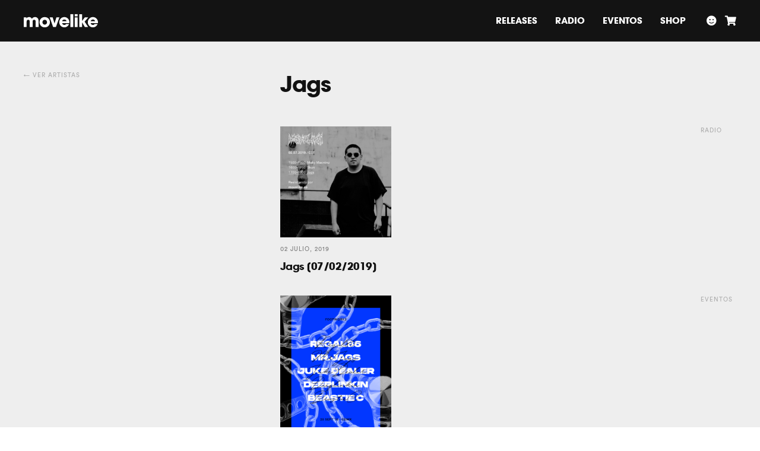

--- FILE ---
content_type: text/javascript
request_url: https://movelike.co/wp-content/themes/movelikeco/js/min/functions.min.js?17-01-26-02:08:36&ver=6.9
body_size: 2449
content:
"use strict";function clickTransition(){$('a[href*="http"]').click((function(e){!0!==e.metaKey&&("_blank"===$(this).attr("target")||this.hasAttribute("download")||$(this).hasClass("slider__slide")||$(this).hasClass("tag_JS")||$("#pre").fadeIn("fast"))}))}function menuOpen(e){e?menu.fadeIn(0):menu.fadeIn("fast"),$(".menu_btn_JS").addClass("active"),menuSt=1}function menuClose(e){e?menu.fadeOut(0):menu.fadeOut("fast"),$(".menu_btn_JS").removeClass("active"),menuSt=0}function menuToggle(){$(".menu_btn_JS").click((function(){0===menuSt?menuOpen():menuClose(0)}))}function lightbox(){$(".lightbox_btn_JS").click((function(){var e=$(this).data("slide");$(".lightbox_JS").fadeIn("fast"),$(".lightbox_slider_JS").resize().slick("setDimensions"),$(".lightbox_slider_JS").focus(),$(".lightbox_slider_JS").slick("slickGoTo",e)})),$(".lightbox_close_JS").click((function(){$(".lightbox_JS").fadeOut("fast")})),$(".lightbox_item_JS").click((function(e){e.target===this&&$(".lightbox_JS").fadeOut("fast")}))}function sliders(){$(".release_gallery_JS").slick({dots:!0,fade:!1,speed:600,arrows:!1,autoplay:!1,pauseOnHover:!1,autoplaySpeed:4500,adaptiveHeight:!0}),$(".lightbox_slider_JS").slick({dots:!1,fade:!1,speed:350,slide:".lightbox_item_JS",autoplay:!1,prevArrow:".lightbox_prev_JS",nextArrow:".lightbox_next_JS"}),$(".slider_JS").slick({dots:!1,fade:!1,speed:250,slide:".slider_item_JS",autoplay:!0,autoplaySpeed:4e3,prevArrow:".slider_prev_JS",nextArrow:".slider_next_JS"})}function header(){$(document).scrollTop()>0?($(".header_ttl_JS").removeClass("active"),$(".header_logo_JS").addClass("active")):($(".header_ttl_JS").addClass("active"),$(".header_logo_JS").removeClass("active"))}$(window).on("ready",(function(){$("#pre").fadeOut("slow")}));var menuSt=0,menu=$(".menu_JS");$(document).keyup((function(e){27===e.keyCode&&$(".lightbox_JS").fadeOut("fast")})),$(document).ready((function(){clickTransition(),menuToggle(),lightbox(),sliders(),$(".artists_item_JS").click((function(){$(this).toggleClass("active")})),$(".condition_btn_JS").click((function(){$(".condition_JS").slideToggle("fast")})),$(".search_btn_JS").click((function(){$(".search_JS").toggleClass("active"),$(".search_JS").find('input[type="text"]').focus()})),$(".random_btn_JS").click((function(){var e=$(".random_item_JS").length,t=Math.floor(Math.random()*e),i=$(".random_item_JS").eq(t).attr("href");window.location.href=i,console.log(t),console.log($(".random_item_JS").eq(t))})),$(".module_gallery_JS").length&&($(".module_gallery_JS").find(".lightbox_btn_JS").length||$(".module_gallery_JS").hide())})),$(document).scroll((function(){$(".search_JS.active").removeClass("active")})),$(window).resize((function(){$(window).width()>720?menuOpen("x"):menuClose("x")}));
//# sourceMappingURL=functions.min.js.map

--- FILE ---
content_type: image/svg+xml
request_url: https://movelike.co/wp-content/themes/movelikeco/img/movelike.svg
body_size: 2425
content:
<?xml version="1.0" encoding="utf-8"?>
<!-- Generator: Adobe Illustrator 16.0.0, SVG Export Plug-In . SVG Version: 6.00 Build 0)  -->
<!DOCTYPE svg PUBLIC "-//W3C//DTD SVG 1.1//EN" "http://www.w3.org/Graphics/SVG/1.1/DTD/svg11.dtd">
<svg version="1.1" id="Layer_1" xmlns="http://www.w3.org/2000/svg" xmlns:xlink="http://www.w3.org/1999/xlink" x="0px" y="0px"
	 width="450px" height="80px" viewBox="25 25 450 80" enable-background="new 25 25 450 80" xml:space="preserve">
<g>
	<path fill="#FFFFFF" d="M93.077,42.52c-8.958,0-14.964,4.749-18.547,10.449C69.893,44.313,62.832,42.52,57.668,42.52
		c-10.959,0-14.754,5.805-16.124,8.232h-0.21v-6.227H25v58.575h17.494V71.966c0-3.484,0-12.981,9.906-12.981
		c8.747,0,8.747,9.077,8.747,12.242v31.874H78.64V71.121c0-3.272,0-12.137,9.695-12.137c8.958,0,8.958,8.231,8.958,12.981v31.135
		h17.494V71.121c0-12.981-0.843-16.887-6.323-22.691C103.721,43.47,97.187,42.52,93.077,42.52z"/>
	<path fill="#FFFFFF" d="M152.201,42.625c-21.288,0-31.51,16.781-31.51,31.135s10.222,31.135,31.51,31.135
		S183.71,88.113,183.71,73.76S173.489,42.625,152.201,42.625z M152.201,88.535c-7.588,0-14.016-6.226-14.016-14.775
		s6.428-14.775,14.016-14.775c7.587,0,14.016,6.226,14.016,14.775S159.789,88.535,152.201,88.535z"/>
	<polygon fill="#FFFFFF" points="222.915,44.525 211.744,81.042 211.534,81.042 200.363,44.525 182.237,44.525 203.208,103.101 
		219.964,103.101 241.041,44.525 	"/>
	<path fill="#FFFFFF" d="M270.867,42.52c-17.809,0-30.667,15.093-30.667,31.451c0,17.415,14.226,31.029,30.983,31.029
		c6.007,0,11.803-1.794,16.65-5.277c4.953-3.377,9.063-8.443,11.908-14.987h-17.915c-2.424,3.062-5.269,5.489-10.644,5.489
		c-6.85,0-12.646-4.117-13.7-11.082h43.839c0.212-1.372,0.422-2.322,0.422-4.644C301.744,56.662,288.678,42.52,270.867,42.52z
		 M257.694,67.322c0.738-3.483,4.215-10.027,13.278-10.027s12.541,6.544,13.278,10.027H257.694z"/>
	<rect x="307.754" y="25" fill="#FFFFFF" width="17.494" height="78.101"/>
	<rect x="334.206" y="25" fill="#FFFFFF" width="17.493" height="13.298"/>
	<rect x="334.206" y="44.525" fill="#FFFFFF" width="17.493" height="58.575"/>
	<polygon fill="#FFFFFF" points="415.983,44.525 395.224,44.525 378.994,65.739 378.784,65.739 378.784,25 361.289,25 
		361.289,103.101 378.784,103.101 378.784,74.92 378.994,74.92 395.539,103.101 415.352,103.101 393.958,70.276 	"/>
	<path fill="#FFFFFF" d="M475,74.499c0-17.837-13.067-31.979-30.877-31.979s-30.666,15.093-30.666,31.451
		c0,17.415,14.226,31.029,30.982,31.029c6.007,0,11.803-1.794,16.649-5.277c4.954-3.377,9.064-8.443,11.909-14.987h-17.916
		c-2.424,3.062-5.269,5.489-10.643,5.489c-6.851,0-12.646-4.117-13.7-11.082h43.839C474.79,77.771,475,76.82,475,74.499z
		 M430.95,67.322c0.738-3.483,4.215-10.027,13.277-10.027c9.064,0,12.541,6.544,13.279,10.027H430.95z"/>
</g>
</svg>


--- FILE ---
content_type: image/svg+xml
request_url: https://movelike.co/wp-content/themes/movelikeco/img/movelike-classic.svg
body_size: 30155
content:
<?xml version="1.0" encoding="utf-8"?>
<!-- Generator: Adobe Illustrator 16.0.0, SVG Export Plug-In . SVG Version: 6.00 Build 0)  -->
<!DOCTYPE svg PUBLIC "-//W3C//DTD SVG 1.1//EN" "http://www.w3.org/Graphics/SVG/1.1/DTD/svg11.dtd">
<svg version="1.1" id="Layer_1" xmlns="http://www.w3.org/2000/svg" xmlns:xlink="http://www.w3.org/1999/xlink" x="0px" y="0px"
	 width="1000px" height="1000px" viewBox="0 0 1000 1000" enable-background="new 0 0 1000 1000" xml:space="preserve">
<polygon points="1000,1000 1000,1000 0,1000 0,1000 0,0 0,0 1000,0 1000,0 "/>
<g>
	<polygon fill="#8D8D8D" points="0,80.058 0,358.028 816.923,80.92 789.474,0 236.014,0 	"/>
	<g>
		
			<rect x="464.084" y="20.979" transform="matrix(-0.947 0.3212 -0.3212 -0.947 964.4161 2.5986)" width="35.818" height="119.763"/>
		<path d="M644.274,11.803c-0.144-1.774-0.092-3.963,0.169-6.555C644.616,3.53,645.051,1.779,645.7,0h-32.662
			c-0.912,3.822-1.481,7.755-1.691,11.806c-0.435,8.345,0.691,16.475,3.374,24.377c2.863,8.443,7.132,15.771,12.807,21.973
			c5.673,6.202,12.192,11.094,19.559,14.668c7.367,3.581,15.175,5.676,23.437,6.292c8.265,0.613,16.48-0.461,24.652-3.233
			c11.988-4.067,21.599-11.13,28.823-21.17c3.657-4.887,6.638-10.418,8.953-16.598c2.309-6.173,3.741-12.925,4.296-20.255
			l-34.738,11.785c-1.303,3.784-3.173,7.226-5.612,10.335c-2.441,3.103-6.249,5.536-11.427,7.292
			c-6.675,2.264-13.133,2.368-19.377,0.305c-6.247-2.057-11.064-6.306-14.467-12.75l85.012-28.836
			c-0.188-1.453-0.41-2.786-0.669-3.992c-0.118-0.544-0.297-1.222-0.522-1.999h-56.38L644.274,11.803z"/>
		<polygon points="441.707,17.852 475.628,6.345 473.476,0 435.654,0 		"/>
		<polygon points="535.761,125.856 569.684,114.345 551.179,59.788 551.586,59.649 602.176,103.325 640.591,90.296 577.551,40.812 
			593.913,0 559.744,0 545.553,41.869 545.146,42.006 530.898,0 493.069,0 		"/>
		<polygon points="265.818,217.421 268.217,90.143 233.068,102.066 235.394,180.117 234.984,180.257 189.341,116.899 
			154.191,128.819 233.328,228.444 		"/>
		<path d="M148.395,148.674c-7.004-4.079-14.946-6.664-23.82-7.755c-8.878-1.091-18.493,0.121-28.847,3.631
			c-10.354,3.516-18.722,8.4-25.102,14.669c-6.38,6.265-11.11,13.149-14.189,20.65c-3.073,7.5-4.659,15.254-4.753,23.258
			c-0.096,8.011,1.039,15.487,3.396,22.434c2.355,6.947,6.005,13.57,10.952,19.866c4.947,6.302,10.923,11.489,17.925,15.568
			c7.005,4.081,14.947,6.663,23.821,7.751c8.877,1.096,18.491-0.117,28.846-3.628c10.352-3.512,18.721-8.399,25.102-14.671
			c6.38-6.263,11.109-13.144,14.188-20.646c3.076-7.498,4.66-15.249,4.757-23.259c0.091-8.006-1.038-15.484-3.395-22.431
			c-2.357-6.948-6.011-13.568-10.955-19.868C161.374,157.946,155.4,152.759,148.395,148.674z M145.093,207.789
			c-0.229,4.028-1.177,7.725-2.84,11.101c-1.668,3.38-3.893,6.333-6.673,8.876c-2.788,2.536-6.02,4.429-9.699,5.677
			c-3.678,1.248-7.392,1.71-11.148,1.394c-3.755-0.326-7.323-1.314-10.694-2.985c-3.377-1.662-6.379-4.024-9.011-7.077
			c-2.63-3.059-4.642-6.633-6.029-10.719c-1.386-4.086-1.963-8.142-1.735-12.168c0.229-4.03,1.173-7.731,2.842-11.107
			c1.662-3.374,3.889-6.333,6.672-8.869c2.787-2.542,6.017-4.436,9.694-5.686c3.679-1.246,7.397-1.707,11.155-1.386
			c3.75,0.32,7.315,1.312,10.69,2.977c3.377,1.669,6.381,4.029,9.011,7.086c2.634,3.06,4.644,6.625,6.031,10.714
			C144.743,199.702,145.321,203.764,145.093,207.789z"/>
		<path d="M0,220.111c0.66,0.534,1.291,1.101,1.866,1.736c1.947,2.157,3.521,4.66,4.716,7.516c1.199,2.866,2.188,5.45,2.974,7.766
			l20.447,60.285l33.925-11.509l-21.005-61.917c-2.124-6.265-4.052-11.501-5.781-15.699c-1.729-4.198-3.588-7.783-5.582-10.753
			c-1.996-2.97-4.235-5.434-6.729-7.401c-2.488-1.966-5.518-3.941-9.069-5.924c-3.155-1.663-6.307-2.798-9.471-3.396
			c-2.153-0.405-4.247-0.641-6.292-0.733V220.111z"/>
		<polygon points="382.702,9.154 434,160.374 467.925,148.866 417.428,0 409.688,0 		"/>
		<path d="M406.153,113.875c-0.254-1.197-0.778-2.96-1.563-5.28c-2.914-8.581-7.15-16.139-12.711-22.687
			c-5.56-6.542-11.945-11.708-19.152-15.492c-7.208-3.782-15.036-6.025-23.476-6.732c-8.445-0.703-16.956,0.395-25.54,3.307
			c-8.582,2.91-15.94,7.31-22.075,13.183c-6.131,5.881-10.905,12.514-14.324,19.901c-3.417,7.388-5.346,15.254-5.781,23.608
			c-0.436,8.349,0.693,16.475,3.372,24.376c2.865,8.443,7.133,15.771,12.808,21.973c5.67,6.203,12.193,11.096,19.559,14.668
			c7.363,3.581,15.176,5.676,23.437,6.291c8.263,0.615,16.482-0.46,24.652-3.231c11.989-4.067,21.597-11.128,28.82-21.168
			c3.658-4.889,6.646-10.422,8.954-16.599c2.313-6.175,3.743-12.924,4.293-20.254l-34.74,11.784
			c-1.297,3.783-3.166,7.228-5.606,10.335c-2.444,3.103-6.249,5.535-11.426,7.294c-6.674,2.262-13.133,2.367-19.377,0.302
			c-6.246-2.056-11.065-6.307-14.464-12.751l85.01-28.833C406.632,116.415,406.405,115.083,406.153,113.875z M314.458,123.677
			c-0.145-1.771-0.091-3.96,0.168-6.552c0.261-2.595,1.067-5.263,2.417-7.997c1.352-2.737,3.357-5.316,6.029-7.746
			c2.673-2.418,6.185-4.372,10.548-5.852c4.356-1.479,8.334-2.065,11.929-1.771c3.597,0.301,6.768,1.122,9.503,2.473
			c2.732,1.353,4.995,2.979,6.777,4.881c1.792,1.897,3.164,3.599,4.125,5.095L314.458,123.677z"/>
	</g>
</g>
<g>
	<polygon fill="#A7A6A6" points="97.67,648.158 287.329,830.707 985.92,104.91 876.925,0 721.534,0 	"/>
	<g>
		
			<rect x="557.388" y="265.257" transform="matrix(-0.7205 -0.6935 0.6935 -0.7205 899.9739 929.0897)" width="159.684" height="35.825"/>
		<polygon points="515.012,460.243 514.712,460.555 445.059,425.257 419.318,451.998 535.385,504.113 559.176,479.393 
			502.818,365.249 477.079,391.99 		"/>
		<path d="M398.574,476.354c-8.387,3.11-16.369,8.605-23.953,16.48c-7.58,7.881-12.768,16.064-15.553,24.564
			c-2.788,8.496-3.825,16.783-3.113,24.859c0.716,8.074,2.871,15.689,6.465,22.842c3.597,7.16,8.04,13.277,13.326,18.365
			c5.286,5.086,11.569,9.293,18.856,12.611c7.29,3.324,14.98,5.184,23.074,5.59c8.097,0.406,16.338-0.951,24.719-4.062
			c8.387-3.105,16.369-8.602,23.952-16.479c7.581-7.875,12.768-16.062,15.553-24.564c2.789-8.496,3.828-16.779,3.114-24.857
			c-0.713-8.074-2.868-15.686-6.463-22.844c-3.597-7.152-8.036-13.276-13.322-18.364c-5.286-5.088-11.573-9.288-18.859-12.611
			c-7.291-3.317-14.979-5.181-23.076-5.589C415.198,471.892,406.957,473.245,398.574,476.354z M447.524,526.316
			c1.648,3.682,2.506,7.402,2.58,11.164c0.07,3.768-0.548,7.412-1.848,10.949c-1.312,3.533-3.312,6.699-6.005,9.5
			c-2.694,2.797-5.781,4.916-9.261,6.359c-3.486,1.438-7.108,2.199-10.87,2.264c-3.763,0.076-7.514-0.643-11.257-2.145
			c-3.74-1.508-7.169-3.758-10.279-6.75c-3.109-2.992-5.485-6.328-7.133-10.01c-1.648-3.686-2.51-7.406-2.58-11.172
			c-0.074-3.76,0.543-7.41,1.85-10.943c1.308-3.537,3.306-6.703,5.998-9.504c2.695-2.797,5.786-4.916,9.271-6.357
			c3.478-1.438,7.099-2.195,10.863-2.27c3.766-0.068,7.518,0.646,11.258,2.154c3.746,1.508,7.169,3.752,10.278,6.746
			C443.5,519.295,445.878,522.637,447.524,526.316z"/>
		<path d="M636.233,322.939c-0.775-0.946-2.051-2.271-3.813-3.97c-6.531-6.283-13.77-11.049-21.717-14.31
			c-7.944-3.255-15.988-4.909-24.129-4.958c-8.141-0.045-16.122,1.558-23.945,4.809c-7.822,3.256-14.877,8.142-21.162,14.672
			c-6.286,6.529-10.799,13.817-13.549,21.854c-2.742,8.04-3.934,16.125-3.576,24.256c0.359,8.133,2.26,16.006,5.715,23.625
			c3.449,7.615,8.186,14.314,14.195,20.1c6.424,6.184,13.582,10.731,21.473,13.632c7.887,2.902,15.928,4.251,24.112,4.038
			c8.186-0.203,16.086-1.933,23.708-5.182c7.62-3.251,14.426-7.983,20.41-14.199c8.778-9.123,14.067-19.809,15.869-32.045
			c1.003-6.023,1.113-12.31,0.325-18.857c-0.784-6.548-2.615-13.199-5.495-19.962l-25.439,26.431
			c0.586,3.956,0.508,7.875-0.23,11.755c-0.744,3.88-3.006,7.788-6.795,11.729c-4.889,5.077-10.579,8.138-17.071,9.173
			c-6.492,1.045-12.727-0.516-18.707-4.677l62.252-64.673C637.825,324.976,637.013,323.897,636.233,322.939z M559.297,373.784
			c-0.941-1.507-1.9-3.476-2.86-5.897c-0.96-2.425-1.47-5.165-1.527-8.213c-0.058-3.052,0.538-6.265,1.794-9.65
			c1.264-3.376,3.486-6.725,6.68-10.044c3.189-3.315,6.453-5.664,9.782-7.053c3.332-1.386,6.525-2.114,9.576-2.171
			c3.048-0.055,5.806,0.35,8.262,1.22c2.464,0.862,4.465,1.743,6.006,2.63L559.297,373.784z"/>
		<path d="M197.553,682.404l86.284,83.049l24.843-25.807L262.816,695.5c-1.243-1.195-2.88-2.922-4.907-5.174
			c-2.029-2.25-3.626-4.834-4.804-7.764c-1.173-2.928-1.564-6.102-1.172-9.514c0.393-3.414,2.332-6.938,5.825-10.568
			c3.09-3.209,6.21-5,9.36-5.365c3.147-0.367,6.081,0.012,8.798,1.127c2.717,1.119,5.16,2.572,7.33,4.359
			c2.172,1.793,3.826,3.236,4.965,4.332l46.953,45.195l24.842-25.811l-47.106-45.342c-1.247-1.197-2.774-2.818-4.593-4.871
			c-1.821-2.049-3.291-4.463-4.414-7.238c-1.121-2.777-1.462-5.797-1.016-9.064c0.449-3.264,2.416-6.707,5.909-10.34
			c3.192-3.312,6.311-5.201,9.354-5.668s5.922-0.189,8.637,0.824c2.72,1.021,5.267,2.52,7.641,4.508
			c2.382,1.994,4.448,3.834,6.21,5.529l45.863,44.148l24.842-25.812l-47.108-45.34c-4.765-4.588-8.885-8.354-12.348-11.287
			c-3.465-2.934-6.765-5.262-9.9-6.984c-3.137-1.721-6.257-2.879-9.377-3.48c-3.112-0.605-6.712-0.967-10.777-1.094
			c-3.566-0.029-6.885,0.412-9.971,1.336c-3.086,0.926-5.913,2.098-8.48,3.518c-2.568,1.422-4.851,2.969-6.854,4.635
			c-2,1.668-3.753,3.275-5.25,4.828c-6.388,6.637-10.221,13.629-11.502,20.979c-1.284,7.35-1.099,14.416,0.556,21.201
			c-4.91-1.326-9.344-1.906-13.309-1.73c-3.965,0.18-7.564,0.807-10.801,1.885c-3.232,1.08-6.13,2.537-8.688,4.367
			c-2.562,1.83-4.739,3.674-6.536,5.539c-3.889,4.041-6.716,7.91-8.475,11.605c-1.763,3.697-2.867,7.078-3.315,10.139
			c-0.45,3.062-0.503,5.764-0.154,8.092c0.353,2.334,0.746,4.209,1.177,5.621l-0.299,0.309l-9.173-8.826L197.553,682.404z"/>
		<polygon points="641.804,163.287 756.852,274.023 781.691,248.21 740.186,208.258 740.482,207.948 805.484,223.492 
			833.618,194.267 754.888,179.286 748.231,110.279 718.753,140.906 726.956,194.928 726.657,195.237 666.645,137.475 		"/>
		
			<rect x="670.512" y="198.885" transform="matrix(-0.6935 0.7205 -0.7205 -0.6935 1352.2621 -57.7725)" width="35.818" height="119.764"/>
		
			<rect x="608.401" y="185.391" transform="matrix(0.6935 -0.7205 0.7205 0.6935 48.617 512.2441)" width="35.816" height="27.191"/>
		<path d="M828.093,48.777c-8.139-0.045-16.121,1.556-23.944,4.808c-7.82,3.254-14.877,8.144-21.165,14.674
			c-6.284,6.531-10.798,13.818-13.545,21.854c-2.745,8.043-3.938,16.123-3.579,24.255c0.36,8.135,2.259,16.007,5.714,23.626
			c3.45,7.611,8.186,14.314,14.199,20.101c6.424,6.183,13.582,10.729,21.472,13.629c7.889,2.902,15.928,4.25,24.112,4.04
			c8.188-0.205,16.087-1.932,23.707-5.181c7.622-3.253,14.424-7.983,20.41-14.2c8.777-9.121,14.068-19.81,15.871-32.048
			c1.003-6.021,1.106-12.303,0.325-18.855c-0.787-6.543-2.616-13.199-5.493-19.963l-25.438,26.431
			c0.583,3.958,0.503,7.875-0.236,11.758c-0.741,3.877-3.006,7.788-6.796,11.726c-4.89,5.079-10.577,8.139-17.071,9.176
			c-6.492,1.043-12.726-0.517-18.706-4.676l62.252-64.677c-0.835-1.204-1.645-2.285-2.43-3.238c-0.779-0.944-2.05-2.273-3.816-3.972
			c-6.527-6.285-13.764-11.052-21.713-14.31C844.277,50.479,836.23,48.829,828.093,48.777z M800.817,122.859
			c-0.941-1.509-1.899-3.478-2.859-5.9c-0.962-2.425-1.472-5.161-1.529-8.212c-0.062-3.048,0.539-6.264,1.797-9.648
			c1.26-3.377,3.482-6.726,6.681-10.049c3.188-3.313,6.45-5.66,9.777-7.052c3.333-1.384,6.524-2.108,9.577-2.166
			c3.05-0.06,5.808,0.344,8.263,1.217c2.457,0.867,4.462,1.745,6.003,2.632L800.817,122.859z"/>
	</g>
</g>
<g>
	<polygon fill="#676767" points="771.597,1000 1000,753.585 1000,366.354 412.67,1000 	"/>
	<g>
		<polygon points="702.561,828.044 677.326,855.265 794.354,905.187 817.675,880.022 759.18,766.959 733.947,794.181 
			773.158,861.706 772.864,862.023 		"/>
		<path d="M624.796,991.932c-4.85-4.498-9.04-8.185-12.558-11.053c-3.519-2.869-6.861-5.134-10.028-6.797
			c-3.169-1.662-6.31-2.762-9.442-3.305c-3.122-0.547-6.729-0.841-10.797-0.891c-3.565,0.038-6.875,0.542-9.943,1.524
			c-3.067,0.982-5.871,2.208-8.412,3.677c-2.542,1.469-4.795,3.06-6.765,4.762c-1.969,1.706-3.692,3.346-5.159,4.926
			c-4.553,4.912-7.745,9.986-9.591,15.225h91.4L624.796,991.932z"/>
		<path d="M847.339,826.749c8.181-0.356,16.047-2.233,23.606-5.627c7.558-3.393,14.272-8.252,20.139-14.579
			c8.605-9.285,13.693-20.07,15.264-32.338c0.889-6.041,0.881-12.328-0.029-18.859c-0.908-6.533-2.863-13.148-5.87-19.855
			l-24.938,26.902c0.66,3.945,0.655,7.865-0.009,11.759c-0.672,3.894-2.859,7.843-6.574,11.854
			c-4.791,5.169-10.423,8.336-16.895,9.493c-6.472,1.168-12.734-0.277-18.792-4.325l61.024-65.833
			c-0.86-1.189-1.693-2.251-2.491-3.194c-0.793-0.931-2.093-2.231-3.888-3.898c-6.647-6.159-13.975-10.787-21.98-13.897
			c-8.006-3.105-16.078-4.606-24.22-4.503c-8.14,0.107-16.09,1.861-23.85,5.258c-7.76,3.404-14.722,8.421-20.882,15.069
			c-6.162,6.646-10.537,14.018-13.136,22.104c-2.591,8.089-3.63,16.196-3.119,24.318c0.512,8.125,2.56,15.961,6.159,23.514
			c3.592,7.549,8.452,14.158,14.57,19.829c6.539,6.062,13.781,10.473,21.725,13.226C831.095,825.92,839.16,827.116,847.339,826.749z
			 M812.838,768.588c-1.006-2.407-1.566-5.137-1.682-8.184c-0.115-3.05,0.42-6.274,1.611-9.682c1.201-3.4,3.359-6.79,6.49-10.169
			c3.127-3.375,6.345-5.784,9.648-7.235c3.305-1.449,6.483-2.238,9.533-2.352c3.046-0.112,5.811,0.24,8.283,1.065
			c2.479,0.813,4.497,1.657,6.054,2.515l-36.968,39.883C814.84,772.94,813.844,770.991,812.838,768.588z"/>
		<polygon points="1000,606.563 1000,509.564 999.752,507.417 970.854,538.593 980.071,592.45 979.779,592.765 918.69,536.143 
			894.34,562.418 1000,660.355 1000,611.508 993.551,605.529 993.842,605.213 		"/>
		<path d="M726.778,983.483c7.432-8.016,12.464-16.301,15.088-24.853c2.629-8.547,3.511-16.848,2.646-24.912
			c-0.866-8.059-3.164-15.628-6.893-22.719c-3.731-7.083-8.284-13.121-13.666-18.108c-5.38-4.987-11.745-9.069-19.093-12.254
			c-7.352-3.181-15.073-4.899-23.177-5.155c-8.103-0.25-16.317,1.257-24.641,4.523c-8.327,3.27-16.203,8.912-23.638,16.929
			c-7.43,8.021-12.463,16.302-15.088,24.853c-2.629,8.547-3.51,16.852-2.645,24.914c0.867,8.059,3.166,15.632,6.895,22.715
			c3.729,7.092,8.287,13.124,13.669,18.111c5.38,4.985,11.74,9.074,19.089,12.255c0.178,0.077,0.358,0.143,0.537,0.218h48.23
			C712.068,996.686,719.63,991.194,726.778,983.483z M693.11,967.277c-3.46,1.504-7.067,2.333-10.826,2.469
			c-3.762,0.146-7.525-0.5-11.294-1.934c-3.77-1.437-7.24-3.621-10.405-6.555s-5.603-6.224-7.32-9.873
			c-1.718-3.654-2.648-7.357-2.79-11.121c-0.145-3.758,0.404-7.42,1.644-10.977c1.241-3.562,3.179-6.764,5.817-9.615
			c2.642-2.848,5.693-5.025,9.15-6.531c3.45-1.502,7.056-2.328,10.817-2.473c3.764-0.14,7.53,0.504,11.297,1.94
			c3.772,1.438,7.239,3.617,10.403,6.552c3.166,2.934,5.607,6.23,7.323,9.879c1.717,3.65,2.645,7.354,2.789,11.113
			c0.141,3.766-0.408,7.42-1.642,10.981c-1.246,3.558-3.185,6.761-5.826,9.611C699.607,963.593,696.562,965.77,693.11,967.277z"/>
		
			<rect x="882.864" y="639.095" transform="matrix(-0.7334 -0.6798 0.6798 -0.7334 1187.5413 1779.7224)" width="119.763" height="35.818"/>
		
			<rect x="861.612" y="584.807" transform="matrix(0.6798 -0.7334 0.7334 0.6798 -157.2385 836.6725)" width="35.815" height="27.191"/>
		
			<rect x="812.18" y="664.454" transform="matrix(0.7334 0.6798 -0.6798 0.7334 701.674 -424.474)" width="159.684" height="35.825"/>
	</g>
</g>
<g>
	<polygon fill="#CDCCCC" points="0,828.882 0,1000 243.272,1000 861.578,683.121 741.519,448.856 	"/>
	<g>
		<path d="M740.901,649.105c-0.734,3.934-2.082,7.612-4.042,11.045c-1.962,3.426-5.373,6.389-10.239,8.882
			c-6.272,3.214-12.646,4.261-19.124,3.132c-6.479-1.123-11.868-4.623-16.174-10.501l79.889-40.943
			c-0.398-1.409-0.813-2.694-1.245-3.851c-0.432-1.146-1.201-2.816-2.319-4.996c-4.132-8.064-9.427-14.924-15.886-20.588
			c-6.457-5.66-13.53-9.836-21.211-12.529c-7.682-2.687-15.752-3.765-24.207-3.231c-8.453,0.536-16.716,2.868-24.783,7.001
			c-8.066,4.135-14.702,9.561-19.911,16.268c-5.21,6.715-8.962,13.969-11.266,21.777c-2.302,7.811-3.063,15.872-2.271,24.199
			c0.789,8.32,3.089,16.198,6.896,23.624c4.066,7.935,9.359,14.56,15.88,19.866c6.517,5.308,13.683,9.194,21.491,11.654
			c7.811,2.467,15.841,3.399,24.104,2.803c8.266-0.6,16.235-2.863,23.916-6.799c11.265-5.773,19.742-14.165,25.423-25.152
			c2.904-5.369,5.044-11.275,6.434-17.727c1.381-6.445,1.813-13.334,1.292-20.666L740.901,649.105z M679.897,633.449
			c-0.121-2.605,0.285-5.359,1.222-8.264c0.933-2.902,2.546-5.75,4.834-8.541c2.29-2.785,5.48-5.23,9.583-7.333
			c4.094-2.099,7.939-3.259,11.54-3.493c3.601-0.226,6.855,0.125,9.76,1.062c2.905,0.936,5.382,2.213,7.419,3.836
			c2.043,1.618,3.653,3.1,4.824,4.439l-48.394,24.802C680.285,638.225,680.019,636.053,679.897,633.449z"/>
		<polygon points="245.979,810.367 212.948,827.293 305.784,914.291 336.317,898.642 320.102,772.379 287.071,789.307 
			300.77,866.181 300.386,866.379 		"/>
		<path d="M185.415,843.588c-8.942,0.217-18.277,2.82-28.007,7.805c-9.73,4.99-17.295,11.045-22.69,18.178
			c-5.397,7.129-9.071,14.631-11.021,22.5c-1.945,7.869-2.382,15.771-1.306,23.703c1.075,7.939,3.289,15.169,6.636,21.697
			c3.346,6.529,7.922,12.549,13.736,18.055c5.814,5.512,12.482,9.77,20.006,12.783c7.526,3.014,15.76,4.408,24.699,4.189
			c8.94-0.213,18.275-2.816,28.006-7.803c9.729-4.986,17.294-11.043,22.689-18.18c5.398-7.127,9.072-14.625,11.022-22.496
			c1.947-7.867,2.383-15.768,1.309-23.705c-1.079-7.934-3.287-15.166-6.634-21.695s-7.928-12.545-13.738-18.055
			c-5.816-5.506-12.483-9.766-20.009-12.783C202.587,844.77,194.353,843.371,185.415,843.588z M215.479,906.744
			c0.361,4.018-0.035,7.814-1.188,11.396c-1.157,3.586-2.926,6.832-5.305,9.755c-2.389,2.916-5.31,5.261-8.767,7.032
			c-3.456,1.771-7.063,2.772-10.825,3.008c-3.763,0.227-7.437-0.23-11.015-1.391c-3.585-1.152-6.897-3.05-9.949-5.686
			c-3.048-2.643-5.56-5.885-7.528-9.725c-1.968-3.84-3.13-7.768-3.494-11.784c-0.361-4.021,0.032-7.819,1.189-11.403
			c1.151-3.58,2.922-6.833,5.306-9.749c2.386-2.921,5.305-5.267,8.76-7.04c3.457-1.77,7.067-2.77,10.832-3
			c3.758-0.23,7.428,0.23,11.012,1.384c3.584,1.157,6.9,3.054,9.948,5.694c3.053,2.643,5.562,5.877,7.53,9.719
			C213.952,898.795,215.116,902.729,215.479,906.744z"/>
		<path d="M396.401,734.368c-8.456,0.538-16.715,2.867-24.781,7.001c-8.066,4.133-14.702,9.559-19.914,16.266
			c-5.205,6.713-8.961,13.973-11.264,21.778c-2.303,7.81-3.062,15.872-2.271,24.2c0.788,8.322,3.091,16.197,6.896,23.623
			c4.067,7.934,9.358,14.561,15.879,19.867c6.516,5.308,13.683,9.195,21.492,11.653c7.808,2.468,15.842,3.399,24.104,2.802
			c8.264-0.598,16.237-2.863,23.915-6.797c11.267-5.775,19.74-14.164,25.421-25.15c2.905-5.371,5.052-11.281,6.434-17.729
			c1.387-6.447,1.815-13.334,1.29-20.665l-32.646,16.731c-0.732,3.932-2.078,7.612-4.037,11.043
			c-1.964,3.428-5.374,6.389-10.238,8.885c-6.272,3.213-12.648,4.26-19.126,3.129c-6.479-1.121-11.867-4.623-16.171-10.501
			l79.887-40.94c-0.401-1.41-0.819-2.693-1.245-3.854c-0.427-1.146-1.202-2.813-2.318-4.994
			c-4.135-8.064-9.431-14.924-15.889-20.588c-6.455-5.66-13.525-9.838-21.208-12.529
			C412.927,734.912,404.856,733.836,396.401,734.368z M370.743,798.801c-0.4-1.732-0.667-3.904-0.79-6.507
			c-0.12-2.605,0.288-5.362,1.225-8.265c0.937-2.904,2.546-5.75,4.833-8.543c2.291-2.783,5.48-5.229,9.58-7.329
			c4.095-2.099,7.943-3.261,11.543-3.493c3.602-0.229,6.857,0.121,9.763,1.059c2.9,0.938,5.376,2.217,7.417,3.838
			c2.049,1.615,3.655,3.1,4.824,4.438L370.743,798.801z"/>
		<path d="M146.593,995.875l-29.822-58.186c-3.017-5.889-5.688-10.787-8.012-14.686c-2.323-3.901-4.687-7.176-7.093-9.822
			c-2.407-2.646-4.983-4.758-7.737-6.34c-2.748-1.582-6.034-3.094-9.838-4.536c-3.363-1.185-6.646-1.847-9.864-1.976
			c-3.219-0.127-6.273,0.062-9.163,0.572c-2.892,0.51-5.553,1.23-7.988,2.156c-2.434,0.927-4.613,1.879-6.534,2.861
			c-8.196,4.201-14.094,9.568-17.694,16.104c-3.603,6.533-5.723,13.277-6.361,20.23c-4.213-2.849-8.219-4.838-12.025-5.96
			c-3.809-1.119-7.416-1.695-10.827-1.728c-1.24-0.01-2.444,0.062-3.633,0.176v36.84c0.813,0.003,1.602,0.085,2.362,0.252
			c3.097,0.676,5.748,1.986,7.955,3.924c2.206,1.941,4.045,4.109,5.517,6.506c1.472,2.4,2.566,4.303,3.287,5.709L25.285,1000h40.252
			l-14.634-28.555c-0.788-1.537-1.707-3.567-2.761-6.099c-1.057-2.53-1.662-5.29-1.821-8.282c-0.158-2.988,0.5-5.956,1.984-8.9
			c1.484-2.941,4.463-5.559,8.946-7.859c4.097-2.097,7.659-2.869,10.688-2.32c3.029,0.547,5.662,1.744,7.9,3.584
			c2.24,1.85,4.162,4.095,5.762,6.746c1.605,2.66,2.962,5.072,4.077,7.248L108.452,1000h30.092L146.593,995.875z"/>
		
			<rect x="394.047" y="720.51" transform="matrix(-0.4561 -0.8899 0.8899 -0.4561 32.8795 1496.9409)" width="159.682" height="35.825"/>
		<rect x="477.318" y="637.347" transform="matrix(-0.456 -0.89 0.89 -0.456 131.6146 1390.9618)" width="27.191" height="35.819"/>
		<polygon points="597.209,630.363 587.415,684.119 587.032,684.314 549.044,610.189 517.163,626.529 589.992,768.637 
			621.872,752.295 595.597,701.025 595.979,700.828 652.405,736.647 688.506,718.148 618.916,678.4 635.04,610.975 		"/>
		
			<rect x="512.321" y="672.094" transform="matrix(-0.8899 0.4561 -0.4561 -0.8899 1335.9424 1141.5618)" width="35.818" height="119.763"/>
	</g>
</g>
<g>
	<polygon fill="#CDCCCC" points="0,332.83 460.743,514.933 557.501,270.122 0,49.777 	"/>
	<g>
		<path d="M12.564,270.886c3.299,7.494,7.901,14.145,13.804,19.958c5.903,5.813,12.868,10.31,20.89,13.481
			c11.775,4.652,23.669,5.482,35.672,2.498c5.953-1.361,11.81-3.649,17.566-6.867c5.758-3.213,11.215-7.436,16.376-12.669
			l-34.116-13.484c-3.437,2.046-7.09,3.464-10.961,4.256c-3.871,0.786-8.347,0.179-13.432-1.828
			c-6.554-2.592-11.548-6.69-14.974-12.304c-3.434-5.607-4.359-11.967-2.784-19.08l83.482,32.997
			c0.795-1.231,1.483-2.394,2.073-3.479c0.58-1.077,1.32-2.761,2.222-5.038c3.33-8.429,4.987-16.934,4.98-25.524
			c-0.008-8.585-1.536-16.654-4.584-24.202c-3.052-7.547-7.57-14.32-13.55-20.32c-5.985-5.998-13.186-10.665-21.615-13.997
			c-8.428-3.332-16.884-4.736-25.363-4.226c-8.479,0.52-16.411,2.49-23.795,5.912c-7.387,3.424-13.945,8.175-19.68,14.266
			c-5.732,6.085-10.128,13.012-13.196,20.771c-3.276,8.292-4.763,16.641-4.446,25.041C7.447,255.446,9.257,263.396,12.564,270.886z
			 M54.256,217.642c1.878-1.811,4.219-3.323,7.017-4.535c2.8-1.213,6-1.883,9.608-2.008c3.603-0.115,7.545,0.667,11.829,2.36
			c4.279,1.69,7.692,3.815,10.243,6.366c2.548,2.556,4.435,5.232,5.648,8.033c1.209,2.798,1.882,5.502,2.012,8.105
			c0.139,2.605,0.084,4.791-0.15,6.554l-50.573-19.988C50.926,221.085,52.382,219.45,54.256,217.642z"/>
		<path d="M439.124,327.295c-5.982-5.997-13.188-10.665-21.617-13.999c-8.43-3.33-16.886-4.734-25.362-4.222
			c-8.483,0.519-16.409,2.486-23.796,5.909c-7.387,3.426-13.946,8.174-19.679,14.266c-5.73,6.084-10.13,13.012-13.196,20.773
			c-3.277,8.291-4.761,16.641-4.444,25.041c0.313,8.399,2.123,16.348,5.428,23.838c3.302,7.496,7.901,14.145,13.803,19.958
			c5.906,5.813,12.867,10.308,20.893,13.48c11.772,4.652,23.671,5.482,35.675,2.499c5.95-1.361,11.8-3.652,17.564-6.866
			c5.753-3.216,11.214-7.438,16.378-12.669l-34.117-13.482c-3.44,2.044-7.093,3.459-10.965,4.252
			c-3.869,0.787-8.346,0.18-13.431-1.83c-6.554-2.592-11.547-6.689-14.975-12.301c-3.433-5.609-4.359-11.967-2.785-19.081
			l83.485,32.996c0.796-1.229,1.488-2.39,2.071-3.478c0.577-1.08,1.323-2.761,2.223-5.039c3.332-8.427,4.99-16.932,4.982-25.523
			c-0.009-8.586-1.54-16.656-4.586-24.203C449.621,340.069,445.104,333.295,439.124,327.295z M424.354,370.532l-50.572-19.986
			c1.038-1.445,2.494-3.08,4.37-4.889c1.877-1.811,4.215-3.322,7.015-4.536c2.796-1.215,6-1.882,9.607-2.005
			c3.604-0.118,7.546,0.665,11.834,2.359c4.278,1.69,7.688,3.814,10.241,6.363c2.546,2.557,4.43,5.233,5.643,8.035
			c1.214,2.799,1.889,5.503,2.015,8.104C424.639,366.581,424.589,368.769,424.354,370.532z"/>
		
			<rect x="145.412" y="180.328" transform="matrix(-0.93 -0.3676 0.3676 -0.93 219.586 562.1599)" width="35.825" height="159.684"/>
		<polygon points="1.798,153.402 0,155.655 0,208.263 36.316,167.045 		"/>
		
			<rect x="187.445" y="238.362" transform="matrix(-0.93 -0.3676 0.3676 -0.93 286.7091 651.089)" width="35.817" height="119.763"/>
		<polygon points="275.948,218.833 217.253,367.337 250.57,380.501 271.747,326.924 272.147,327.081 282.478,393.113 
			320.202,408.025 304.134,329.511 365.431,297.124 325.897,281.499 279.048,309.62 278.648,309.461 309.264,231.999 		"/>
		<rect x="219.129" y="204.476" transform="matrix(-0.93 -0.3676 0.3676 -0.93 377.3302 508.0037)" width="35.82" height="27.19"/>
	</g>
</g>
<g>
	<polygon fill="#FFFFFF" points="0,451.013 0,580.881 21.874,714.182 1000,553.678 1000,453.804 973.333,291.295 	"/>
	<g>
		
			<rect x="550.1" y="467.176" transform="matrix(-0.1619 -0.9868 0.9868 -0.1619 253.2606 1185.2668)" width="159.682" height="35.825"/>
		<polygon points="426.035,553.753 425.609,553.823 390.949,483.852 354.324,489.861 416.09,601.09 449.947,595.533 473.14,470.364 
			436.515,476.374 		"/>
		<path d="M323.125,496.95c-8.58-2.53-18.264-2.908-29.051-1.138c-10.79,1.772-19.845,5.224-27.165,10.363
			c-7.319,5.136-13.112,11.153-17.376,18.049c-4.26,6.896-7.093,14.285-8.496,22.166c-1.405,7.887-1.509,15.448-0.321,22.688
			c1.188,7.239,3.703,14.37,7.554,21.393c3.849,7.024,8.894,13.118,15.135,18.291c6.243,5.17,13.655,9.018,22.233,11.544
			c8.577,2.534,18.261,2.911,29.051,1.141c10.788-1.771,19.843-5.223,27.164-10.365c7.32-5.134,13.111-11.148,17.376-18.045
			c4.261-6.895,7.092-14.282,8.499-22.168c1.4-7.884,1.51-15.445,0.322-22.685c-1.188-7.241-3.709-14.369-7.556-21.394
			c-3.853-7.021-8.896-13.116-15.137-18.29C339.112,503.328,331.7,499.477,323.125,496.95z M332.423,566.275
			c-0.884,3.935-2.424,7.429-4.618,10.486c-2.198,3.059-4.876,5.608-8.035,7.663c-3.167,2.046-6.664,3.385-10.498,4.013
			c-3.833,0.63-7.573,0.479-11.227-0.447c-3.651-0.938-7.009-2.496-10.061-4.694c-3.06-2.195-5.633-5.015-7.732-8.458
			c-2.093-3.447-3.493-7.303-4.192-11.562c-0.699-4.258-0.603-8.352,0.279-12.288c0.886-3.938,2.423-7.434,4.621-10.492
			c2.192-3.057,4.874-5.611,8.035-7.658c3.165-2.051,6.661-3.392,10.493-4.021c3.833-0.628,7.576-0.476,11.231,0.457
			c3.648,0.93,7,2.493,10.06,4.688c3.058,2.197,5.635,5.018,7.729,8.465c2.098,3.449,3.496,7.297,4.195,11.557
			C333.402,558.239,333.308,562.341,332.423,566.275z"/>
		<path d="M605.334,516.348c-0.057-1.223-0.284-3.046-0.68-5.464c-1.469-8.942-4.412-17.094-8.828-24.461
			c-4.413-7.365-9.866-13.505-16.357-18.418c-6.492-4.909-13.846-8.403-22.059-10.483c-8.215-2.076-16.791-2.384-25.735-0.917
			c-8.943,1.468-16.921,4.602-23.935,9.394c-7.011,4.798-12.807,10.559-17.387,17.287c-4.582,6.731-7.771,14.174-9.566,22.345
			c-1.796,8.164-2.014,16.365-0.663,24.6c1.444,8.799,4.454,16.727,9.038,23.774c4.581,7.046,10.214,12.938,16.896,17.669
			c6.678,4.738,14.042,8.084,22.091,10.043c8.051,1.959,16.336,2.243,24.849,0.846c12.492-2.051,23.127-7.444,31.896-16.166
			c4.41-4.226,8.262-9.194,11.55-14.91c3.292-5.713,5.809-12.139,7.551-19.279l-36.2,5.94c-1.9,3.521-4.308,6.611-7.223,9.279
			c-2.918,2.662-7.071,4.438-12.466,5.325c-6.955,1.14-13.345,0.186-19.166-2.873c-5.825-3.049-9.884-8.031-12.182-14.945
			l88.581-14.535C605.39,518.932,605.385,517.582,605.334,516.348z M513.269,511.014c0.148-1.772,0.56-3.921,1.238-6.437
			c0.684-2.518,1.916-5.017,3.695-7.495c1.779-2.479,4.183-4.694,7.215-6.653c3.033-1.95,6.817-3.302,11.363-4.047
			c4.54-0.745,8.56-0.674,12.058,0.205c3.499,0.886,6.491,2.216,8.971,3.997c2.475,1.78,4.44,3.755,5.888,5.923
			c1.455,2.165,2.53,4.07,3.234,5.702L513.269,511.014z"/>
		<path d="M38.751,541.645l19.393,118.181l35.35-5.8l-10.307-62.817c-0.28-1.703-0.559-4.065-0.834-7.082
			c-0.278-3.017-0.011-6.043,0.801-9.095c0.813-3.048,2.398-5.824,4.757-8.323s6.021-4.159,10.993-4.977
			c4.396-0.721,7.968-0.286,10.709,1.306c2.741,1.593,4.864,3.65,6.372,6.17c1.506,2.523,2.594,5.149,3.261,7.882
			c0.668,2.735,1.127,4.883,1.383,6.441l10.553,64.311l35.35-5.801l-10.588-64.521c-0.279-1.703-0.534-3.918-0.762-6.65
			c-0.232-2.732,0.036-5.545,0.799-8.441c0.764-2.895,2.299-5.518,4.613-7.866c2.312-2.348,5.949-3.928,10.921-4.745
			c4.542-0.743,8.169-0.39,10.887,1.06c2.716,1.448,4.856,3.394,6.424,5.831c1.566,2.445,2.709,5.171,3.421,8.185
			c0.715,3.024,1.268,5.735,1.664,8.147l10.307,62.818l35.351-5.801l-10.589-64.521c-1.071-6.529-2.115-12.009-3.135-16.433
			c-1.018-4.425-2.265-8.265-3.747-11.521c-1.482-3.256-3.289-6.055-5.426-8.402c-2.132-2.347-4.798-4.792-7.979-7.329
			c-2.839-2.157-5.763-3.791-8.787-4.898c-3.025-1.106-5.991-1.86-8.898-2.26c-2.909-0.398-5.663-0.526-8.265-0.392
			c-2.602,0.139-4.967,0.377-7.096,0.727c-9.088,1.491-16.345,4.796-21.773,9.916c-5.429,5.118-9.511,10.89-12.246,17.315
			c-3.139-4.002-6.345-7.122-9.625-9.354c-3.284-2.23-6.542-3.883-9.78-4.956c-3.235-1.07-6.429-1.64-9.573-1.705
			c-3.148-0.068-5.997,0.105-8.553,0.524c-5.535,0.908-10.114,2.314-13.736,4.223c-3.625,1.905-6.534,3.952-8.725,6.135
			c-2.194,2.184-3.853,4.314-4.969,6.39c-1.114,2.08-1.922,3.816-2.422,5.206l-0.425,0.07l-2.062-12.562L38.751,541.645z"/>
		<polygon points="705.375,391.802 731.232,549.377 766.583,543.574 757.255,486.722 757.679,486.652 800.44,538.019 
			840.47,531.451 786.378,472.319 822.357,413.06 780.409,419.943 754.639,468.124 754.214,468.194 740.726,386.001 		"/>
		
			<rect x="667.645" y="436.309" transform="matrix(-0.9868 0.1619 -0.1619 -0.9868 1442.4067 874.8234)" width="35.817" height="119.763"/>
		
			<rect x="653.686" y="397.527" transform="matrix(0.9868 -0.1619 0.1619 0.9868 -57.7045 114.1651)" width="35.817" height="27.19"/>
		<path d="M923.146,411.609c-6.492-4.909-13.845-8.403-22.058-10.483c-8.212-2.076-16.792-2.384-25.736-0.917
			c-8.945,1.468-16.922,4.602-23.934,9.393c-7.015,4.799-12.806,10.558-17.389,17.287c-4.58,6.732-7.772,14.174-9.565,22.344
			c-1.794,8.164-2.016,16.367-0.663,24.601c1.444,8.799,4.456,16.727,9.041,23.772c4.579,7.047,10.213,12.939,16.894,17.67
			c6.682,4.739,14.042,8.084,22.091,10.043c8.052,1.959,16.333,2.243,24.85,0.846c12.49-2.05,23.129-7.445,31.899-16.168
			c4.407-4.224,8.252-9.191,11.548-14.908c3.287-5.713,5.807-12.138,7.553-19.279l-36.2,5.94c-1.902,3.522-4.311,6.611-7.227,9.279
			c-2.916,2.662-7.07,4.438-12.466,5.324c-6.955,1.141-13.344,0.186-19.165-2.87c-5.826-3.05-9.885-8.033-12.187-14.945L949.017,464
			c0.052-1.464,0.05-2.814-0.007-4.047c-0.06-1.223-0.282-3.048-0.68-5.465c-1.466-8.941-4.408-17.093-8.825-24.461
			C935.09,422.662,929.634,416.522,923.146,411.609z M856.946,454.619c0.149-1.773,0.56-3.922,1.242-6.438
			c0.682-2.517,1.911-5.016,3.69-7.494c1.777-2.478,4.184-4.694,7.216-6.652c3.033-1.952,6.817-3.303,11.367-4.049
			c4.539-0.745,8.556-0.673,12.056,0.205c3.497,0.888,6.488,2.218,8.967,3.998c2.479,1.779,4.445,3.753,5.89,5.922
			c1.449,2.166,2.529,4.069,3.233,5.702L856.946,454.619z"/>
	</g>
</g>
</svg>


--- FILE ---
content_type: image/svg+xml
request_url: https://movelike.co/wp-content/themes/movelikeco/img/logo.svg
body_size: 5486
content:
<?xml version="1.0" encoding="utf-8"?>
<!-- Generator: Adobe Illustrator 16.0.0, SVG Export Plug-In . SVG Version: 6.00 Build 0)  -->
<!DOCTYPE svg PUBLIC "-//W3C//DTD SVG 1.1//EN" "http://www.w3.org/Graphics/SVG/1.1/DTD/svg11.dtd">
<svg version="1.1" id="Layer_1" xmlns="http://www.w3.org/2000/svg" xmlns:xlink="http://www.w3.org/1999/xlink" x="0px" y="0px"
	 width="500px" height="130px" viewBox="0 0 500 130" enable-background="new 0 0 500 130" xml:space="preserve">
<g>
	<path fill="#FFFFFF" d="M0,0v130h500V0H0z"/>
</g>
<g>
	<path d="M453.325,63.891c-1.07-1.065-2.431-1.953-4.07-2.665c-1.644-0.708-3.604-1.064-5.889-1.064
		c-2.289,0-4.25,0.356-5.895,1.064c-1.642,0.712-2.999,1.6-4.067,2.665c-1.07,1.066-1.873,2.185-2.409,3.357
		c-0.536,1.171-0.911,2.186-1.126,3.038h26.99c-0.215-0.853-0.59-1.867-1.125-3.038C455.201,66.076,454.396,64.957,453.325,63.891z"
		/>
	<path d="M280.464,63.891c-1.071-1.065-2.43-1.953-4.071-2.665c-1.644-0.708-3.606-1.064-5.891-1.064
		c-2.286,0-4.248,0.356-5.891,1.064c-1.644,0.712-2.998,1.6-4.068,2.665c-1.07,1.066-1.876,2.185-2.412,3.357
		c-0.533,1.171-0.908,2.186-1.124,3.038h26.99c-0.213-0.853-0.587-1.867-1.125-3.038C282.337,66.076,281.533,64.957,280.464,63.891z
		"/>
	<path d="M160.884,66.076c-1.321-1.314-2.838-2.345-4.551-3.09c-1.715-0.746-3.535-1.12-5.464-1.12c-1.928,0-3.747,0.374-5.462,1.12
		c-1.714,0.745-3.232,1.775-4.551,3.09c-1.323,1.314-2.356,2.896-3.106,4.742c-0.749,1.85-1.125,3.836-1.125,5.968
		c0,2.131,0.376,4.122,1.125,5.97c0.75,1.846,1.783,3.426,3.106,4.74c1.318,1.314,2.837,2.344,4.551,3.092
		c1.715,0.744,3.534,1.116,5.462,1.116c1.929,0,3.749-0.372,5.464-1.116c1.713-0.748,3.229-1.777,4.551-3.092
		c1.322-1.314,2.357-2.895,3.105-4.74c0.75-1.848,1.126-3.839,1.126-5.97c0-2.132-0.376-4.118-1.126-5.968
		C163.242,68.973,162.206,67.391,160.884,66.076z"/>
	<path d="M0,0v130h500V0H0z M113.385,106.412H95.606V74.975c0-1.207-0.054-2.572-0.16-4.104c-0.106-1.525-0.447-2.946-1.018-4.264
		c-0.573-1.312-1.464-2.433-2.679-3.355c-1.214-0.922-2.962-1.386-5.247-1.386c-2.501,0-4.409,0.479-5.73,1.438
		c-1.322,0.96-2.284,2.116-2.892,3.465c-0.606,1.35-0.964,2.698-1.07,4.049c-0.107,1.351-0.161,2.449-0.161,3.303v32.291H58.87
		V74.227c0-0.779-0.053-1.861-0.16-3.248c-0.106-1.387-0.429-2.754-0.964-4.104s-1.411-2.52-2.625-3.517
		c-1.215-0.995-2.929-1.492-5.14-1.492c-2.501,0-4.429,0.517-5.784,1.546c-1.356,1.03-2.355,2.256-2.999,3.676
		c-0.643,1.423-1.017,2.876-1.124,4.369c-0.107,1.491-0.16,2.664-0.16,3.518v31.438h-17.78V47.267h16.602v6.287h0.215
		c0.356-0.638,0.892-1.419,1.605-2.344c0.713-0.922,1.696-1.829,2.946-2.717c1.249-0.888,2.838-1.653,4.767-2.292
		c1.927-0.64,4.283-0.959,7.067-0.959c1.285,0,2.694,0.143,4.23,0.427c1.535,0.284,3.054,0.817,4.552,1.598
		c1.5,0.782,2.963,1.848,4.392,3.198c1.428,1.35,2.747,3.126,3.963,5.328c1.856-2.912,4.319-5.398,7.39-7.459
		c3.071-2.061,6.89-3.091,11.461-3.091c1.071,0,2.249,0.073,3.534,0.214c1.285,0.142,2.623,0.425,4.017,0.852
		c1.392,0.427,2.784,1.031,4.177,1.812c1.392,0.782,2.693,1.812,3.909,3.09c1.354,1.491,2.463,2.896,3.319,4.21
		c0.858,1.314,1.518,2.823,1.981,4.528c0.465,1.706,0.768,3.677,0.91,5.915c0.144,2.237,0.215,4.991,0.215,8.258L113.385,106.412
		L113.385,106.412z M180.913,87.814c-1.322,3.73-3.303,7.104-5.944,10.125c-2.643,3.02-5.963,5.487-9.961,7.403
		c-3.999,1.921-8.711,2.88-14.138,2.88c-5.427,0-10.14-0.959-14.138-2.88c-3.997-1.916-7.318-4.385-9.961-7.403
		c-2.641-3.021-4.622-6.395-5.943-10.125c-1.321-3.729-1.979-7.404-1.979-11.028c0-3.623,0.658-7.3,1.979-11.03
		c1.321-3.729,3.303-7.104,5.943-10.124c2.643-3.019,5.964-5.489,9.961-7.406c3.998-1.919,8.711-2.877,14.138-2.877
		c5.427,0,10.139,0.958,14.138,2.877c3.998,1.917,7.318,4.387,9.961,7.406c2.642,3.02,4.622,6.395,5.944,10.124
		c1.319,3.73,1.98,7.407,1.98,11.03C182.893,80.41,182.232,84.086,180.913,87.814z M202.171,106.412l-21.312-59.145h18.421
		l11.353,36.872h0.214l11.352-36.872h18.422l-21.419,59.145H202.171z M301.67,80.247c-0.074,0.606-0.18,1.265-0.322,1.974h-44.554
		c0.569,3.555,2.157,6.307,4.765,8.26c2.606,1.955,5.658,2.932,9.157,2.932c2.714,0,4.892-0.534,6.533-1.598
		c1.644-1.068,3.069-2.381,4.283-3.945h18.208c-1.428,3.341-3.176,6.271-5.247,8.792c-2.071,2.522-4.356,4.636-6.856,6.342
		c-4.996,3.55-10.639,5.328-16.921,5.328c-4.282,0-8.317-0.8-12.104-2.399c-3.783-1.598-7.121-3.815-10.011-6.66
		c-2.893-2.84-5.179-6.162-6.855-9.963c-1.679-3.801-2.516-7.904-2.516-12.308c0-4.122,0.766-8.103,2.301-11.936
		c1.536-3.838,3.696-7.209,6.481-10.124c2.784-2.913,6.086-5.257,9.905-7.034c3.82-1.775,7.98-2.664,12.479-2.664
		s8.674,0.836,12.53,2.505c3.855,1.671,7.177,3.961,9.962,6.873c2.784,2.914,4.961,6.342,6.531,10.284
		c1.57,3.944,2.357,8.151,2.357,12.627C301.777,78.74,301.742,79.646,301.67,80.247z M325.125,106.412h-17.78v-78.86h17.78V106.412z
		 M351.47,106.412h-17.776V47.267h17.776V106.412z M351.47,40.98h-17.776V27.552h17.776V40.98z M395.49,106.412l-16.815-28.454
		h-0.214v28.454H360.68v-78.86h17.781v41.134h0.214l16.494-21.418h21.099l-22.385,26l21.741,33.145H395.49z M474.532,80.247
		c-0.072,0.606-0.181,1.265-0.322,1.974h-44.556c0.57,3.555,2.159,6.307,4.767,8.26c2.606,1.955,5.658,2.932,9.156,2.932
		c2.714,0,4.892-0.534,6.534-1.598c1.643-1.068,3.068-2.381,4.285-3.945h18.208c-1.431,3.341-3.181,6.271-5.249,8.792
		c-2.073,2.522-4.356,4.636-6.854,6.342c-4.997,3.55-10.641,5.328-16.924,5.328c-4.283,0-8.316-0.8-12.104-2.399
		c-3.783-1.598-7.119-3.815-10.013-6.66c-2.892-2.84-5.178-6.162-6.854-9.963c-1.68-3.801-2.519-7.904-2.519-12.308
		c0-4.122,0.769-8.103,2.303-11.936c1.535-3.838,3.696-7.209,6.48-10.124c2.786-2.913,6.085-5.257,9.906-7.034
		c3.819-1.775,7.979-2.664,12.478-2.664s8.677,0.836,12.531,2.505c3.854,1.671,7.176,3.961,9.962,6.873
		c2.782,2.914,4.961,6.342,6.531,10.284c1.571,3.944,2.356,8.151,2.356,12.627C474.638,78.74,474.601,79.646,474.532,80.247z"/>
</g>
</svg>
